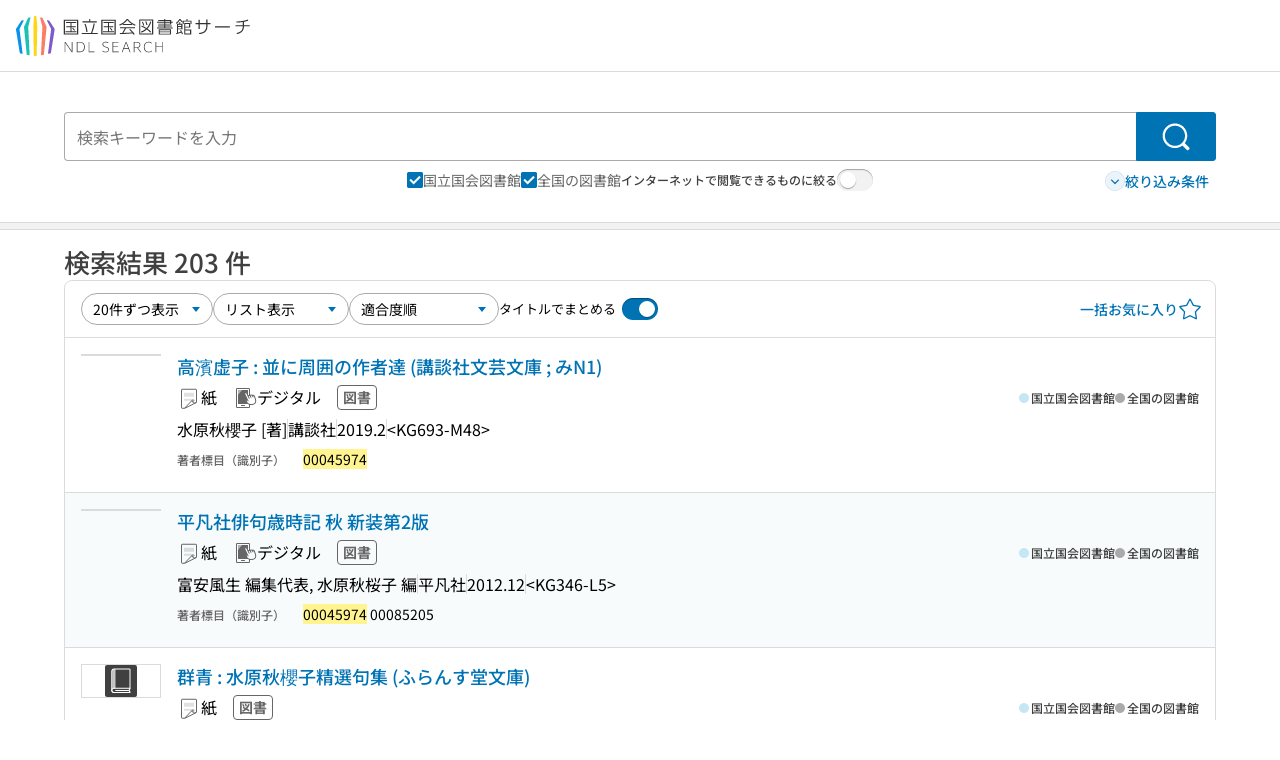

--- FILE ---
content_type: text/javascript; charset=utf-8
request_url: https://ndlsearch.ndl.go.jp/_nuxt/DC4pg2g-.js
body_size: 505
content:
import{d as i,u as d,V as p,W as u,X as f,x as t,e as m,w as y,U as x,o as g,f as b,v as h,j as n,y as j}from"./bl3FTDwG.js";const w=i({__name:"index",async setup(k){let a,s;const{$langLabel:e}=d(),{getPageAndCache:r}=p(),{page:C,meta:o}=([a,s]=u(()=>r()),a=await a,s(),a);f(o);const c=[{targets:"rnavi@3,crd@2",title:e(t.default.related.rnavi),icon:"interface/idea",type:"text"},{targets:"dcfull@3,warp@2",title:e(t.default.related.warp),icon:"interface/open-book",type:"text"},{targets:"gallery@2,jps@5",title:e(t.default.related.garalley_jps),type:"image"},{targets:"subject@3,jk@2",title:e(t.default.related.subuject_jk),type:"term"}];return(v,B)=>{const l=h,_=x;return g(),m(_,{class:"search"},{default:y(()=>[b(l,{cs:"bib",related:c,"in-library-t1":"hp","history-name":n(e)(n(t).default.historyName)},null,8,["history-name"])]),_:1})}}}),N=j(w,[["__scopeId","data-v-dd1b2bd2"]]);export{N as default};
